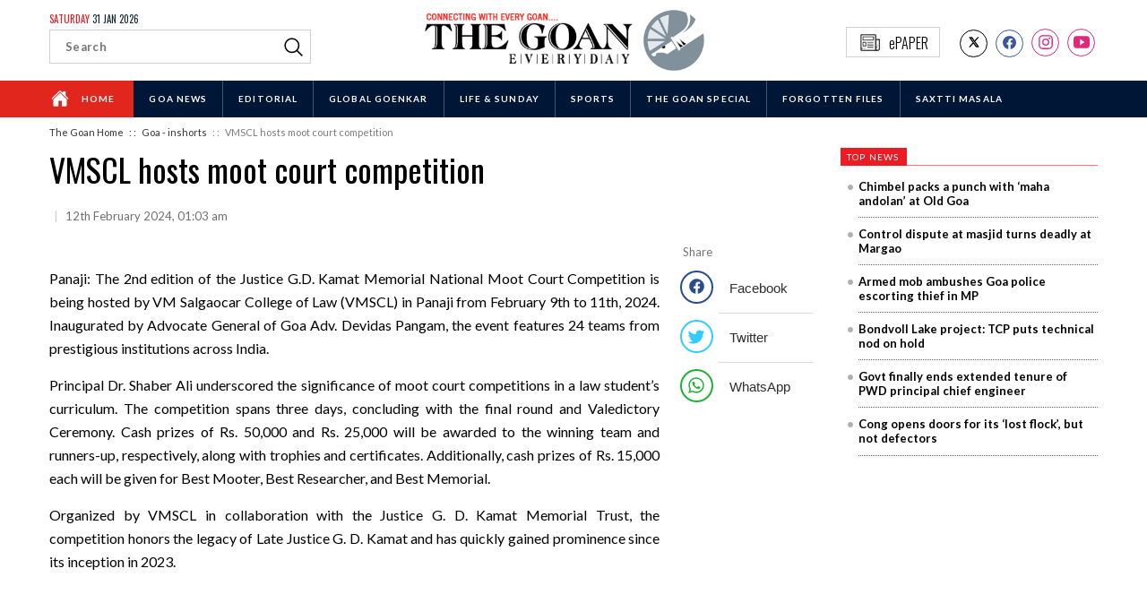

--- FILE ---
content_type: text/html; charset=UTF-8
request_url: https://www.thegoan.net/goa-inshorts/%EF%BB%BFvmscl-hosts-moot-court-competition/109530.html
body_size: 7183
content:
<!doctype html>
<html lang="en">
<head>
<!-- Global site tag (gtag.js) - Google Analytics -->
<script async src="https://www.googletagmanager.com/gtag/js?id=UA-17242010-48"></script>
<script>
  window.dataLayer = window.dataLayer || [];
  function gtag(){dataLayer.push(arguments);}
  gtag('js', new Date());

  gtag('config', 'UA-17242010-48');
</script><meta charset="utf-8">
<meta http-equiv="X-UA-Compatible" content="IE=edge,chrome=1">
<meta name="viewport" content="width=device-width, initial-scale=1, minimum-scale=1, maximum-scale=1, user-scalable=no">
<title>The Goan EveryDay: ﻿VMSCL hosts moot court competition</title><meta name="keywords" content="thegoan, goannews,goa news, latest goa headlines, goa breaking news, goa news live, live news updates, english newspaper goa, goa news headlines, goa live news, the goan everyday, local news goa, goa top news, english daily goa Covid Positive + ve Corona Goa walke Murder,voice of goa, today in the goan, goan news ,Goa Politics ,Goa Job Scams ,Recruitment Scam ,Robery ,Accident , Goan News ,Goa news , CZMP Goa ,Pollution Goa, MPT Goa, Sex Scandal, Prostitution in Goa, Candidate List 2022,Goa Elections 2022 ,goa net ,Code of Conduct , michael Lobo, Pramod Sawant, BJP Goa , Old Goa .Heritage Structure Goa , Illegal structure Heritage Goa, souza Lobo attack, Calangute attack case ,
TCP goa, Vijai Sardesai, goa news today , Goa News : Latest Goa News Updates from thegoan.net, Goa's Largest Circulated English News daily , Excise scam , liquor scam , excise Commisioner ,narayan gad , vibhuti shetye ,excise inspector , scams of Goa , crimes in Goa ,politics , Goa CM , Drug seizures , excise scams ,Goa Police extortion rackets , DIG A koan misbehaviour with a tourist,"><meta name="description" content="The Goan  is a daily English newspaper for the latest Goa news headlines about Goa Crime, Health, Politics, Business, Education, Sports, Arts & Entertainment."><meta property="fb:pages" content="238025952985650" />
<meta property="og:title" content="﻿VMSCL hosts moot court competition"/>
<meta property="og:type" content="article"/>
<meta property="og:url" content="//www.thegoan.net/goa-inshorts/%EF%BB%BFvmscl-hosts-moot-court-competition/109530.html"/>
<meta property="og:site_name" content="The Goan EveryDay"/>
<meta property="og:description" content="The Goan  is a daily English newspaper for the latest Goa news headlines about Goa Crime, Health, Politics, Business, Education, Sports, Arts & Entertainment."/>
<meta property="og:image" content="https://www.thegoan.net/assets/img/main-logo.png"/><meta name="twitter:card" content="summary_large_image" />
<!--<meta name="twitter:card" content="summary" />-->
<meta name="twitter:site" content="@thegoaneveryday" />
<meta name="twitter:title" content="﻿VMSCL hosts moot court competition"  />
<meta name="twitter:description" content="The Goan  is a daily English newspaper for the latest Goa news headlines about Goa Crime, Health, Politics, Business, Education, Sports, Arts & Entertainment." />
<meta name="twitter:image" content="https://www.thegoan.net/assets/img/main-logo.png"/><meta name="twitter:url" content="//www.thegoan.net/goa-inshorts/%EF%BB%BFvmscl-hosts-moot-court-competition/109530.html" />
<link rel="canonical" href="//www.thegoan.net/goa-inshorts/%EF%BB%BFvmscl-hosts-moot-court-competition/109530.html" />
<link rel="shortcut icon" href="https://www.thegoan.net/assets/img/favicon.png">
<link href="https://fonts.googleapis.com/css2?family=Lato:wght@300;400;700&family=Oswald:wght@300;400;500&display=swap" rel="stylesheet">
<link rel="stylesheet" href="https://www.thegoan.net/assets/css/open-iconic.min.css" type="text/css">
<link rel="stylesheet" href="https://www.thegoan.net/assets/css/goan-style.css" type="text/css">

<script src="https://unpkg.com/ionicons@latest/dist/ionicons.js"></script>
<script type="text/javascript" async id="thegoan_net_68890d51192e19972fb4b468" src="https://m2025.b-cdn.net/display/68890d51192e19972fb4b468.min.js"></script><link rel="stylesheet" href="https://www.thegoan.net/assets/css/owl.carousel.min.css" type="text/css">
<script src="https://unpkg.com/ionicons@5.0.0/dist/ionicons.js"></script>
<script type="application/ld+json">
    {
      "@context": "https://schema.org",
      "@type": "NewsArticle",
      "mainEntityOfPage": {
        "@type": "WebPage"
      },
      "headline": "﻿VMSCL hosts moot court competition",
      "description": "The Goan  is a daily English newspaper for the latest Goa news headlines about Goa Crime, Health, Politics, Business, Education, Sports, Arts & Entertainment.",
      "image": [
        "https://www.thegoan.net/assets/img/main-logo.png"
       ],
      "datePublished": "12 Feb 2024",
      "author": "The Goan EveryDay",
       "publisher": {
        "@type": "Organization",
        "name": "The Goan EveryDay",
        "logo": {
          "@type": "ImageObject",
          "url": "https://www.thegoan.net/assets/img/main-logo.png"
        }
      }
    }
</script>
</head>
<body class="story-page">

<div class='thetop'></div>
<header>
  <div class="container">
    <div class="flex-bx">
      <div class="header-bx d-search-bx">
        <div class="d-s-bx">
		<h4 class="todays-date"><span>Saturday</span> 31 Jan 2026</h4>
		<form class="searchbox" name="desktopSearch" id="desktopSearch" action="https://www.thegoan.net/search_result.php">
          <input type="search" class="search-input" placeholder="Search" name="q" id="deskQ" required />
          <a style="cursor:pointer;" onClick="GetSearchBoxDetails();">
          <svg xmlns='http://www.w3.org/2000/svg' width='25' height='25' viewBox='0 0 512 512'>
            <title>ionicons-v5-f</title>
            <path d='M221.09,64A157.09,157.09,0,1,0,378.18,221.09,157.1,157.1,0,0,0,221.09,64Z' 
						style='fill:none;stroke:#000;stroke-miterlimit:10;stroke-width:32px'/>
            <line x1='338.29' y1='338.29' x2='448' y2='448' 
						style='fill:none;stroke:#000;stroke-linecap:round;stroke-miterlimit:10;stroke-width:32px'/>
          </svg>
          </a> 
		  </form>
		  </div>
      </div>
      <div class="header-bx logo-bx"> <a href="https://www.thegoan.net/">
		  <img src="https://www.thegoan.net/assets/img/main-logo.png" class="logo-d desk-logo" alt="The Goan logo" />
		  <img src="https://www.thegoan.net/assets/img/m-main-logo.png" class="logo-d m-logo" alt="The Goan logo" />
		  </a> </div>
      <div class="header-bx social-bx">
        <ul class="socials-list">
          <li><a href="https://x.com/thegoanonline" target="_blank">
			  <!--https://twitter.com/thegoaneveryday-->
            <div class="tw-bx">
          <!-- <ion-icon name="logo-twitter"></ion-icon>-->
				<ion-icon name="logo-x" role="img" class="md hydrated" aria-label="X (formerly Twitter)"></ion-icon>
            </div>
            </a>
	</li>
          <li><a href="https://www.facebook.com/TheGoan/" target="_blank">
            <div class="fb-bx">
              <ion-icon name="logo-facebook"></ion-icon>
            </div>
            </a></li>
          <li><a href="https://www.instagram.com/thegoanonline" target="_blank">
			  <!--https://www.instagram.com/thegoaneveryday/-->
            <div class="int-bx">
              <ion-icon name="logo-instagram"></ion-icon>
            </div>
            </a></li>
			       <li><a href="https://www.youtube.com/@TheGoanOnline" target="_blank">
            <div class="int-bx">
              <ion-icon name="logo-youtube"></ion-icon>
            </div>
            </a></li>
			
        </ul>
        <div class="e-paper-block"> <a href="http://epaper.thegoan.net/t/10711/latest/The-Goan-Everyday" target="_blank" class="e-paper"><img src="https://www.thegoan.net/assets/img/newspaper.jpg" alt="The Goan"  /><span>ePAPER</span></a> </div>
        <div class="clearfix"></div>
      </div>
      <div class="clearfix"></div>
    </div>
  </div>
  <div class="wapper menu">
    <div class="container">
      <div class="menu-container">
        <div class="menu-background">
          <ul class="left-menu">
            <li class="default"><a href="https://www.thegoan.net/">
              <ion-icon name="home"></ion-icon>
              Home</a></li>
            <li><a href="https://www.thegoan.net/goa-news">Goa News</a></li><li><a href="https://www.thegoan.net/editorial">Editorial</a></li><li><a href="https://www.thegoan.net/global-goenkar">Global Goenkar</a></li><li><a href="https://www.thegoan.net/life-sunday">Life & Sunday</a></li><li><a href="https://www.thegoan.net/sports">Sports </a></li><li><a href="https://www.thegoan.net/the-goan-special">The Goan Special</a></li><li><a href="https://www.thegoan.net/forgotten-files">FORGOTTEN FILES</a></li><li><a href="https://www.thegoan.net/saxtti-masala">Saxtti Masala</a></li>            
          </ul>
          <div class="clearfix"></div>
        </div>
      </div>
    </div>
  </div>
  <div class="mb-menu">
    <div class="container">
      <div class="mob-menu">
        <div class="m-search"> <a style="cursor:pointer;">
          <ion-icon name="search-outline" class="search-icon m-icon"></ion-icon>
          </a> </div>
        <div class="search-bx-mob">
          <form class="searchbox" name="mobileSearch" id="mobileSearch" action="https://www.thegoan.net/search_result.php">
            <input type="search" class="searchbar" placeholder="Enter Here" name="q" id="mobQ" required />
            <button type="submit" class="search-btn">
            <svg xmlns='http://www.w3.org/2000/svg' width='27' height='27' viewBox='0 0 512 512'>
              <title>ionicons-v5-f</title>
              <path d='M221.09,64A157.09,157.09,0,1,0,378.18,221.09,157.1,157.1,0,0,0,221.09,64Z' 
							style='fill:none;stroke:#fff;stroke-miterlimit:10;stroke-width:32px'/>
              <line x1='338.29' y1='338.29' x2='448' y2='448' 
							style='fill:none;stroke:#fff;stroke-linecap:round;stroke-miterlimit:10;stroke-width:32px'/>
            </svg>
            </button>
          </form>
          <div class="clear"></div>
        </div>
        <a href="https://www.thegoan.net/">
        <div class="m-logo-bx">  <img src="https://www.thegoan.net/assets/img/main-logo.png" class="logo-d desk-logo" alt="The Goan logo" />
		  <img src="https://www.thegoan.net/assets/img/m-main-logo.png" class="logo-d m-logo" alt="The Goan logo" /></div>
        </a>
        <div class="ham-menu"> <a href="#menu">
          <div class="line"></div>
          <div class="line"></div>
          <div class="line"></div>
          </a> </div>
      </div>
      <div id="menu">
        <div class="sticky-close">
          <div class="close-btn">
            <ion-icon name="close-outline"></ion-icon>
          </div>
          <div class="clear"></div>
        </div>
        <ul class="m-menu">
          <li class="default"><a href="https://www.thegoan.net/">Home</a></li>
          <li><a href="https://www.thegoan.net/goa-news">Goa News</a></li><li><a href="https://www.thegoan.net/editorial">Editorial</a></li><li><a href="https://www.thegoan.net/global-goenkar">Global Goenkar</a></li><li><a href="https://www.thegoan.net/life-sunday">Life & Sunday</a></li><li><a href="https://www.thegoan.net/sports">Sports </a></li><li><a href="https://www.thegoan.net/the-goan-special">The Goan Special</a></li><li><a href="https://www.thegoan.net/forgotten-files">FORGOTTEN FILES</a></li><li><a href="https://www.thegoan.net/saxtti-masala">Saxtti Masala</a></li>          
        </ul>
      </div>
    </div>
  </div>

</header>
<div class="breadcrum">
  <div class="container">
    <ul>
      <li><a href="https://www.thegoan.net/">The Goan Home</a></li>
      <li><a href="https://www.thegoan.net/goa-inshorts">&nbsp;: :&nbsp;&nbsp;&nbsp;Goa - inshorts</a></li>
      <li>&nbsp;: :&nbsp;&nbsp;&nbsp;﻿VMSCL hosts moot court competition</li>
    </ul>
  </div>
</div>
<div class="wapper listing-page listing-news-block detail-page" id="goa-news-block">
  <div class="container">
    <div class="goa-news-bx">
      <div class="news-body detail-body"> <a >
        <h1>﻿VMSCL hosts moot court competition</h1>
        </a>
        <h6> <span>|</span> 12th February 2024, 01:03 am</h6>        <a href="#m-share-bx" class="m-share">
        <div class="share-m-bx">
          <ion-icon name="share-social" role="img" class="md hydrated" aria-label="share social"></ion-icon>
        </div>
        </a>
        <div class="clearfix"></div>
        <div class="detail-content-bx">
          <p><span style="font-family: Lato;">Panaji: The 2nd edition of the Justice G.D. Kamat Memorial National Moot Court Competition is being hosted by VM Salgaocar College of Law (VMSCL) in Panaji from February 9th to 11th, 2024. Inaugurated by Advocate General of Goa Adv. Devidas Pangam, the event features 24 teams from prestigious institutions across India.</span></p><p><font face="Lato">Principal Dr. Shaber Ali underscored the significance of moot court competitions in a law student’s curriculum. The competition spans three days, concluding with the final round and Valedictory Ceremony. Cash prizes of Rs. 50,000 and Rs. 25,000 will be awarded to the winning team and runners-up, respectively, along with trophies and certificates. Additionally, cash prizes of Rs. 15,000 each will be given for Best Mooter, Best Researcher, and Best Memorial.</font></p><p><font face="Lato">Organized by VMSCL in collaboration with the Justice G. D. Kamat Memorial Trust, the competition honors the legacy of Late Justice G. D. Kamat and has quickly gained prominence since its inception in 2023.</font></p>			<div id="m-share-bx"></div>
        </div>
        <div class="share-bx" >
          <h6 class="share">Share</h6>
          <ul class="detail-share-bx">
            <li><a href="//www.facebook.com/sharer/sharer.php?u=https://www.thegoan.net/goa-inshorts/%EF%BB%BFvmscl-hosts-moot-court-competition/109530.html&t=﻿VMSCL hosts moot court competition" class="share-popup">
              <div class="fb-bx">
                <ion-icon name="logo-facebook" role="img" class="md hydrated" aria-label="logo facebook"></ion-icon>
              </div>
              <h5>Facebook </h5>
              </a></li>
            <li><a href="//www.twitter.com/intent/tweet?url=https://www.thegoan.net/goa-inshorts/%EF%BB%BFvmscl-hosts-moot-court-competition/109530.html&via=goanvarta&text=﻿VMSCL hosts moot court competition" class="share-popup">
              <div class="tw-bx">
                <ion-icon name="logo-twitter" role="img" class="md hydrated" aria-label="logo twitter"></ion-icon>
              </div>
              <h5>Twitter </h5>
              </a></li>
            <li><a href="//api.whatsapp.com/send?text=https%3A%2F%2Fwww.thegoan.net%2Fgoa-inshorts%2F%25EF%25BB%25BFvmscl-hosts-moot-court-competition%2F109530.html" class="share-popup">
              <div class="whts-bx">
                <ion-icon name="logo-whatsapp" role="img" class="md hydrated" aria-label="logo whatsapp"></ion-icon>
              </div>
              <h5>WhatsApp</h5>
              </a></li>
          </ul>
        </div>
        <div class="clearfix"></div>
      </div>
      <div class="d-other-news-bx">
        <script async src="https://pagead2.googlesyndication.com/pagead/js/adsbygoogle.js"></script>
        <ins class="adsbygoogle"
     style="display:block"
     data-ad-format="autorelaxed"
     data-ad-client="ca-pub-5691113662752707"
     data-ad-slot="2152098078"></ins>
        <script>
     (adsbygoogle = window.adsbygoogle || []).push({});
</script>
      </div>
      <div class="d-other-news-bx"><div class="news-head-bx"><h4>Goa - inshorts</h4><a href="https://www.thegoan.net/goa-inshorts" class="view-link">view all</a><div class="clearfix"></div></div><div class="listing-other-news"><div class="news-col-6"><div class="other-news-content"><div class="other-news-img"> <a href="https://www.thegoan.net/goa-inshorts/﻿sonvskrutayecho-utsov-held-at-st-thomas-parish-aldona/139720.html"><img src="https://www.thegoan.net/uploads/news/139720_sonnvskutayecho-utsav.jpg" alt="﻿'Sonvskrutayecho Utsov' held at   St Thomas Parish, Aldona" /></a> </div><div class="other-news-title"><a href="https://www.thegoan.net/goa-inshorts/﻿sonvskrutayecho-utsov-held-at-st-thomas-parish-aldona/139720.html"><h5>﻿'Sonvskrutayecho Utsov' held at   St Thomas Parish, Aldona</h5></a></div><div class="clearfix"></div></div><div class="other-news-content"><div class="other-news-img"> <a href="https://www.thegoan.net/goa-inshorts/﻿bhorvanxeachi-sanz-held-for-chapel-reconstruction/139719.html"><img src="https://www.thegoan.net/uploads/news/139719_BHORVASANXCHI-SANJ.jpg" alt="﻿'Bhorvanxeachi Sanz' held  for chapel reconstruction" /></a> </div><div class="other-news-title"><a href="https://www.thegoan.net/goa-inshorts/﻿bhorvanxeachi-sanz-held-for-chapel-reconstruction/139719.html"><h5>﻿'Bhorvanxeachi Sanz' held  for chapel reconstruction</h5></a></div><div class="clearfix"></div></div><div class="other-news-content"><div class="other-news-img"> <a href="https://www.thegoan.net/goa-inshorts/konkani-film-crazy-mogi-to-be-screened-in-qatar-on-dec-12/139718.html"><img src="https://www.thegoan.net/uploads/news/139718_CRAZY-MOGI.jpg" alt="Konkani film 'Crazy Mogi' to be   screened in Qatar on Dec 12" /></a> </div><div class="other-news-title"><a href="https://www.thegoan.net/goa-inshorts/konkani-film-crazy-mogi-to-be-screened-in-qatar-on-dec-12/139718.html"><h5>Konkani film 'Crazy Mogi' to be   screened in Qatar on Dec 12</h5></a></div><div class="clearfix"></div></div></div><div class="news-col-6"><div class="other-news-content"><div class="other-news-img"> <a href="https://www.thegoan.net/goa-inshorts/﻿organ-donation-awareness-session-conducted-at-chicalim-church/139716.html"><img src="https://www.thegoan.net/uploads/news/139716_ORGAN-DONATION.jpg" alt="﻿Organ donation awareness session   conducted at Chicalim church" /></a> </div><div class="other-news-title"><a href="https://www.thegoan.net/goa-inshorts/﻿organ-donation-awareness-session-conducted-at-chicalim-church/139716.html"><h5>﻿Organ donation awareness session   conducted at Chicalim church</h5></a></div><div class="clearfix"></div></div><div class="other-news-content"><div class="other-news-img"> <a href="https://www.thegoan.net/goa-inshorts/﻿fundação-oriente’s-viii-short-story-competition-results-on-dec-4/139713.html"></a> </div><div class="other-news-title"><a href="https://www.thegoan.net/goa-inshorts/﻿fundação-oriente’s-viii-short-story-competition-results-on-dec-4/139713.html"><h5>﻿Fundação Oriente’s VIII short story   competition results on Dec 4</h5></a></div><div class="clearfix"></div></div><div class="other-news-content"><div class="other-news-img"> <a href="https://www.thegoan.net/goa-inshorts/﻿gta-represents-goa-it-inc-at-bengaluru-tech-summit/139479.html"><img src="https://www.thegoan.net/uploads/news/139479_BENGALURU-SUMMIT.jpg" alt="﻿GTA represents Goa IT Inc  at Bengaluru Tech Summit" /></a> </div><div class="other-news-title"><a href="https://www.thegoan.net/goa-inshorts/﻿gta-represents-goa-it-inc-at-bengaluru-tech-summit/139479.html"><h5>﻿GTA represents Goa IT Inc  at Bengaluru Tech Summit</h5></a></div><div class="clearfix"></div></div></div><div class="clearfix"></div></div></div> </div>
    <div class="sidebar"> <div class="top-news-bx"><div class="news-head-bx"><h4>TOP NEWS</h4><div class="clearfix"></div></div><div class="top-news-body"><ul><li><a href="https://www.thegoan.net/goa-news/chimbel-packs-a-punch-with-‘maha-andolan’-at-old-goa/142748.html">Chimbel packs a punch with   ‘maha andolan’ at Old Goa</a></li><li><a href="https://www.thegoan.net/goa-news/control-dispute-at-masjid-turns-deadly-at-margao/142746.html">Control dispute at masjid  turns deadly at Margao</a></li><li><a href="https://www.thegoan.net/goa-news/armed-mob-ambushes-goa-police-escorting-thief-in-mp/142741.html">Armed mob ambushes Goa   police escorting thief in MP</a></li><li><a href="https://www.thegoan.net/goa-news/﻿bondvoll-lake-project-tcp-puts-technical-nod-on-hold/142730.html">﻿Bondvoll Lake   project: TCP   puts technical   nod on hold</a></li><li><a href="https://www.thegoan.net/goa-news/﻿govt-finally-ends-extended-tenure-of-pwd-principal-chief-engineer/142729.html">﻿Govt finally ends extended tenure   of PWD principal chief engineer</a></li><li><a href="https://www.thegoan.net/goa-news/cong-opens-doors-for-its-‘lost-flock’-but-not-defectors/142728.html">Cong opens doors for its ‘lost flock’, but not defectors</a></li></ul></div></div>      <div class="side-ad-bx"><script async src="https://pagead2.googlesyndication.com/pagead/js/adsbygoogle.js"></script>
					<!-- 300 x 250 Goan.net -->
					<ins class="adsbygoogle"
						 style="display:inline-block;width:300px;height:250px"
						 data-ad-client="ca-pub-5691113662752707"
						 data-ad-slot="9751380681"></ins>
					<script>
						 (adsbygoogle = window.adsbygoogle || []).push({});
					</script></div>
    </div>
    <div class="clearfix"></div>
  </div>
</div>
	
		

<footer>
  <div class="desktop-footer">
    <div class="container">
      <div class="footer-bx one-bx">
        <h3>Contact us </h3>
        <h5>The Goan Everyday</h5>
        <p>Editorial Office: Third Floor,<br>
          Fourth Estate (Kamat Metropolis),<br>
          St Inez, Panaji 403 001, Goa.</p>
      </div>
      <div class="footer-bx two-bx">
        <h3>Important Links</h3>
        <ul class="ul-left">
          <li><a href="about-us.php">About Us</a></li>
          <!--<li><a href="#">The Team</a></li>-->
          <li><a href="terms-condtion.php">Terms & Conditions</a></li>
          <li><a href="privacy-policy.php">Privacy Policy</a></li>
          <li><a href="cookies.php">Cookies </a></li>
        </ul>
        <ul class="ul-right">
          <li><a href="disclaimer.php">Disclaimer</a></li>
          <li><a href="contact-us.php">Contact Us</a></li>
          <!--<li><a href="#">Careers</a></li>-->
          <li><a href="#">Advertising</a></li>
          <!--<li><a href="#">Where To Buy?</a></li>-->
        </ul>
        <div class="clearfix"></div>
      </div>
      <div class="footer-bx three-bx">
        <h3>Subsidiaries </h3>
        <ul>
          <li><a href="https://goanvarta.net/" target="_blank"> <img src="https://www.thegoan.net/assets/img/footer-logo-g.jpg" class="gv" alt="The Goan"></a></li>
          <li><a href="https://bhaangarbhuin.com/"  target="_blank"><img class="bb" src="https://www.thegoan.net/assets/img/footer-logo-2.jpg" alt="Goan Varta"></a></li>
          <li><a href="https://www.prudentmedia.in/index.php" target="_blank"><img class="prudent" src="https://www.thegoan.net/assets/img/prudent.png" alt="The Goan"></a></li>
       <!--   <li><a href="https://sindhudurglive.com/" target="_blank"><img class="sin" src="https://www.thegoan.net/assets/img/sin.jpg" alt="Goan Varta"></a></li>-->
			 <li><a href="https://www.kokansadlive.com/" target="_blank"><img class="sin" src="https://www.thegoan.net/assets/img/konkansaad.png" alt="Goan Varta"></a></li>
        </ul>
        <div class="clearfix"></div>
      </div>
     <!-- <div class="footer-bx four-bx">
        <h3>Get Social</h3>
        <ul class="socials-list">
          <li><a href="https://twitter.com/thegoaneveryday" target="_blank">
            <div class="tw-bx">
             <!-- <ion-icon name="logo-twitter" role="img" class="md hydrated" aria-label="logo twitter"></ion-icon>-->
	<!--			<ion-icon name="logo-x" role="img" class="md hydrated" aria-label="X (formerly Twitter)"></ion-icon>
            </div>
            </a></li>
          <li><a href="https://www.facebook.com/TheGoan/" target="_blank">
            <div class="fb-bx">
              <ion-icon name="logo-facebook" role="img" class="md hydrated" aria-label="logo facebook"></ion-icon>
            </div>
            </a></li>
          <li><a href="https://www.instagram.com/thegoaneveryday/" target="_blank">
            <div class="int-bx">
              <ion-icon name="logo-instagram" role="img" class="md hydrated" aria-label="logo instagram"></ion-icon>
            </div>
            </a></li>
			      <li><a href="https://www.youtube.com/@TheGoanOnline" target="_blank">
            <div class="int-bx">
              <ion-icon name="logo-youtube"></ion-icon>
            </div>
            </a></li>
        </ul>
      </div>-->
      <div class="clearfix"></div>
    </div>
    <div class="copyright">
      <div class="container">
        <p>Copyrights 2020 Fomento Media, Goa - All rights reserved.&nbsp;&nbsp;  
			<!--Designed by <a href="https://www.teaminertia.com/" target="_blank" >Team Inertia Technologies</a>--></p>
      </div>
    </div>
  </div>
  <div class="mob-footer">
    <div class="container">
      <div class="mob-links-footer">
        <h3>Our Subsidiaries </h3>
        <ul>
          <li><a href="https://www.prudentmedia.in/index.php" target="_blank"><img class="prudent" src="https://www.thegoan.net/assets/img/prudent.png" alt="The Goan"></a></li>
          <li><a href="https://goanvarta.net/" target="_blank"> <img src="https://www.thegoan.net/assets/img/footer-logo-g.jpg" class="gv" alt="The Goan"></a></li>
          <li><a href="https://bhaangarbhuin.com/"  target="_blank"><img class="bb" src="https://www.thegoan.net/assets/img/footer-logo-2.jpg" alt="Goan Varta"></a></li>
       <!-- <li><a href="https://sindhudurglive.com/" target="_blank"><img class="sin" src="https://www.thegoan.net/assets/img/sin.jpg" alt="Goan Varta"></a></li>-->
			    <li><a href="https://www.kokansadlive.com/" target="_blank"><img class="sin" src="https://www.thegoan.net/assets/img/konkansaad.png" alt="Goan Varta"></a></li>
        </ul>
        <div class="clearfix"></div>
      </div>
  <!--    <ul class="socials-list">
        <li><a href="https://twitter.com/thegoaneveryday" target="_blank">
          <div class="tw-bx">
            <ion-icon name="logo-twitter" role="img" class="md hydrated" aria-label="logo twitter"></ion-icon>
          </div>
          </a></li>
        <li><a href="https://www.facebook.com/TheGoan/" target="_blank">
          <div class="fb-bx">
            <ion-icon name="logo-facebook" role="img" class="md hydrated" aria-label="logo facebook"></ion-icon>
          </div>
          </a></li>
        <li><a href="https://www.instagram.com/thegoaneveryday/" target="_blank">
          <div class="int-bx">
            <ion-icon name="logo-instagram" role="img" class="md hydrated" aria-label="logo instagram"></ion-icon>
          </div>
          </a></li>
      </ul>-->
      <p>Copyrights 2020 Fomento Media, Goa- All rights reserved.   <!--Designed by <a href="https://www.teaminertia.com/" target="_blank" >Team Inertia Technologies</a>--></p>
    </div>
  </div>
</footer>

<div class='scrolltop'>
    <div class='scroll icon'><ion-icon name="arrow-up-outline"></ion-icon></div>
</div>


<script src="https://www.thegoan.net/assets/js/jquery.js"></script>
<script src="https://www.thegoan.net/assets/js/skel.min.js"></script>
<script src="https://www.thegoan.net/assets/js/util.js"></script>
<script src="https://www.thegoan.net/assets/js/main.js"></script>
<script type="text/javascript">
function GetSearchBoxDetails()
{
    var s = $('#deskQ').val();
    if(s.trim()=='')
    {
        $('#deskQ').focus();
        return false;
    }

    window.location.href = 'https://www.thegoan.net/search_result.php?q='+s;
}
</script>
<script type="text/javascript">
$(document).ready(function(){
	/*Mobile menu script*/
		$("#menu").removeClass("visible");
		$(".close-btn").click(function () {
			$("#menu").toggleClass("visible");
		}); 
		
		$(".search-icon").click(function(){
			$(".search-bx").slideToggle(200);
		});
		$(".m-icon").click(function(){
			$(".search-bx-mob").slideToggle(200);
		});
});		
	/******************************************************/
	
	$(window).scroll(function() {
		if ($(this).scrollTop() > 50 ) {
			$('.scrolltop:hidden').stop(true, true).fadeIn();
		} else {
			$('.scrolltop').stop(true, true).fadeOut();
		}
	});
	$(function(){$(".scroll").click(function(){$("html,body").animate({scrollTop:$(".thetop").offset().top},"1000");return false})})
</script>

<script>
/* To Disable Inspect Element */
$(document).bind("contextmenu",function(e) {
 e.preventDefault();
});

$(document).keydown(function(e){
    if(e.which === 123){
       return false;
    }
});
	
	
	
document.addEventListener('keydown', event => {
  if (event.keyCode === 123 || (event.ctrlKey && event.keyCode === 85)) {
    event.preventDefault();
  }
});	
</script>

</body></html><div class="mob-share-box" id="mob-share" >
          <h6 class="share">Share this</h6>
          <ul class="detail-share-bx">
            <li><a href="//www.facebook.com/sharer/sharer.php?u=https://www.thegoan.net/goa-inshorts/%EF%BB%BFvmscl-hosts-moot-court-competition/109530.html&t=﻿VMSCL hosts moot court competition" class="share-popup">
              <div class="fb-bx">
                <ion-icon name="logo-facebook" role="img" class="md hydrated" aria-label="logo facebook"></ion-icon>
              </div>
              <h5>Facebook </h5>
              </a></li>
            <li><a href="//www.twitter.com/intent/tweet?url=https://www.thegoan.net/goa-inshorts/%EF%BB%BFvmscl-hosts-moot-court-competition/109530.html&via=goanvarta&text=﻿VMSCL hosts moot court competition" class="share-popup">
              <div class="tw-bx">
                <ion-icon name="logo-twitter" role="img" class="md hydrated" aria-label="logo twitter"></ion-icon>
              </div>
              <h5>Twitter </h5>
              </a></li>
            <li><a href="//api.whatsapp.com/send?text=https%3A%2F%2Fwww.thegoan.net%2Fgoa-inshorts%2F%25EF%25BB%25BFvmscl-hosts-moot-court-competition%2F109530.html" class="share-popup">
              <div class="whts-bx">
                <ion-icon name="logo-whatsapp" role="img" class="md hydrated" aria-label="logo whatsapp"></ion-icon>
              </div>
              <h5>WhatsApp</h5>
              </a></li>
          </ul>
        </div>
<script src="https://www.thegoan.net/assets/js/owl.carousel.min.js"></script>
<script async src="//platform.twitter.com/widgets.js" charset="utf-8"></script>
<script>
	
		$('.owl-carousel').owlCarousel({
			loop:true,
			nav:true,
			dots:false,
			items:1
		});
	
	$(".m-share").click(function() {
		$('html, body').animate({
			scrollTop: $("#m-share-bx").offset().top
		}, 2000);
	});
	
	
	</script>
</body>
</html>


--- FILE ---
content_type: text/html; charset=utf-8
request_url: https://www.google.com/recaptcha/api2/aframe
body_size: 267
content:
<!DOCTYPE HTML><html><head><meta http-equiv="content-type" content="text/html; charset=UTF-8"></head><body><script nonce="s9S-7SgzHttiuKC6OSRUEw">/** Anti-fraud and anti-abuse applications only. See google.com/recaptcha */ try{var clients={'sodar':'https://pagead2.googlesyndication.com/pagead/sodar?'};window.addEventListener("message",function(a){try{if(a.source===window.parent){var b=JSON.parse(a.data);var c=clients[b['id']];if(c){var d=document.createElement('img');d.src=c+b['params']+'&rc='+(localStorage.getItem("rc::a")?sessionStorage.getItem("rc::b"):"");window.document.body.appendChild(d);sessionStorage.setItem("rc::e",parseInt(sessionStorage.getItem("rc::e")||0)+1);localStorage.setItem("rc::h",'1769865028355');}}}catch(b){}});window.parent.postMessage("_grecaptcha_ready", "*");}catch(b){}</script></body></html>

--- FILE ---
content_type: application/javascript; charset=utf-8
request_url: https://fundingchoicesmessages.google.com/f/AGSKWxWVqm5MzPlQvO28UnZTevCTeJ8lzlUd4Cg1Ux13pw91_gqhLvl6Zv1xsByxX7aOayNA14FpvFc6Y_mZU7ghRoLcY3MsxRLBRTwMF-iXjEJHfPnR0r0aIo1xJkHz3MDzChXpSzIEvA==?fccs=W251bGwsbnVsbCxudWxsLG51bGwsbnVsbCxudWxsLFsxNzY5ODY1MDI4LDE2NDAwMDAwMF0sbnVsbCxudWxsLG51bGwsW251bGwsWzcsMTAsNl0sbnVsbCxudWxsLG51bGwsbnVsbCxudWxsLG51bGwsbnVsbCxudWxsLG51bGwsMV0sImh0dHBzOi8vd3d3LnRoZWdvYW4ubmV0L2dvYS1pbnNob3J0cy8lRUYlQkIlQkZ2bXNjbC1ob3N0cy1tb290LWNvdXJ0LWNvbXBldGl0aW9uLzEwOTUzMC5odG1sIixudWxsLFtbOCwiRmYwUkdIVHVuOEkiXSxbOSwiZW4tVVMiXSxbMTYsIlsxLDEsMV0iXSxbMTksIjIiXSxbMjQsIiJdLFsyOSwiZmFsc2UiXV1d
body_size: 138
content:
if (typeof __googlefc.fcKernelManager.run === 'function') {"use strict";this.default_ContributorServingResponseClientJs=this.default_ContributorServingResponseClientJs||{};(function(_){var window=this;
try{
var rp=function(a){this.A=_.t(a)};_.u(rp,_.J);var sp=function(a){this.A=_.t(a)};_.u(sp,_.J);sp.prototype.getWhitelistStatus=function(){return _.F(this,2)};var tp=function(a){this.A=_.t(a)};_.u(tp,_.J);var up=_.ed(tp),vp=function(a,b,c){this.B=a;this.j=_.A(b,rp,1);this.l=_.A(b,_.Qk,3);this.F=_.A(b,sp,4);a=this.B.location.hostname;this.D=_.Fg(this.j,2)&&_.O(this.j,2)!==""?_.O(this.j,2):a;a=new _.Qg(_.Rk(this.l));this.C=new _.eh(_.q.document,this.D,a);this.console=null;this.o=new _.np(this.B,c,a)};
vp.prototype.run=function(){if(_.O(this.j,3)){var a=this.C,b=_.O(this.j,3),c=_.gh(a),d=new _.Wg;b=_.hg(d,1,b);c=_.C(c,1,b);_.kh(a,c)}else _.hh(this.C,"FCNEC");_.pp(this.o,_.A(this.l,_.De,1),this.l.getDefaultConsentRevocationText(),this.l.getDefaultConsentRevocationCloseText(),this.l.getDefaultConsentRevocationAttestationText(),this.D);_.qp(this.o,_.F(this.F,1),this.F.getWhitelistStatus());var e;a=(e=this.B.googlefc)==null?void 0:e.__executeManualDeployment;a!==void 0&&typeof a==="function"&&_.Uo(this.o.G,
"manualDeploymentApi")};var wp=function(){};wp.prototype.run=function(a,b,c){var d;return _.v(function(e){d=up(b);(new vp(a,d,c)).run();return e.return({})})};_.Uk(7,new wp);
}catch(e){_._DumpException(e)}
}).call(this,this.default_ContributorServingResponseClientJs);
// Google Inc.

//# sourceURL=/_/mss/boq-content-ads-contributor/_/js/k=boq-content-ads-contributor.ContributorServingResponseClientJs.en_US.Ff0RGHTun8I.es5.O/d=1/exm=ad_blocking_detection_executable,kernel_loader,loader_js_executable,web_iab_us_states_signal_executable/ed=1/rs=AJlcJMwj_NGSDs7Ec5ZJCmcGmg-e8qljdw/m=cookie_refresh_executable
__googlefc.fcKernelManager.run('\x5b\x5b\x5b7,\x22\x5b\x5bnull,\\\x22thegoan.net\\\x22,\\\x22AKsRol9V89og0AGNhG8Uy78a3LMpv4afITuJbe6ySvmW_60Uy486hii67x88KTW0pYp5E_FcKKw694LU_o9vYD4gCZ_Z2CTNsR3GzHm6kSwF_TvDAvDUgNqTe2-pfHNG-cVyjWhQO_afr95ChChGd_an2rwn-o0IDg\\\\u003d\\\\u003d\\\x22\x5d,null,\x5b\x5bnull,null,null,\\\x22https:\/\/fundingchoicesmessages.google.com\/f\/AGSKWxVUOe830fUgo1VdLepcOdEN3wF_kk9gur0o9glSNbJ8tNTSOuV0PwczAa2UtPNuxrdcc7xj6lWjhCom7h2sfV3yP5KbCcAslpbh9wYup3Wxvqso8582p95gbh0oC9qIe__EkPOvFA\\\\u003d\\\\u003d\\\x22\x5d,null,null,\x5bnull,null,null,\\\x22https:\/\/fundingchoicesmessages.google.com\/el\/AGSKWxXzLJ6FTiqNn645OW4Cca61KoqJivDWFhscXecH0ioAxYLalVbgziH25tqVP6vy4DVKmkbRlEHnpXtunG3s_sXWhl2h1Uww5y6gITfYCi-9O2cM7ZtTwXcO76PleDuWriDJcH_egA\\\\u003d\\\\u003d\\\x22\x5d,null,\x5bnull,\x5b7,10,6\x5d,null,null,null,null,null,null,null,null,null,1\x5d\x5d,\x5b3,1\x5d\x5d\x22\x5d\x5d,\x5bnull,null,null,\x22https:\/\/fundingchoicesmessages.google.com\/f\/AGSKWxXGK68t4gbp36hOuVkwnDbt_F3vpLGVJYYBzVXDqz8MbZeZEPCQHmckek9TW1LA2e8f_5eLmbiOnLxew3NsYwOWKLmxInU8ryjfmI8MOf04EJCIhZdeMhwww7u_1WB8p3CiAQiTkg\\u003d\\u003d\x22\x5d\x5d');}

--- FILE ---
content_type: application/javascript; charset=utf-8
request_url: https://fundingchoicesmessages.google.com/f/AGSKWxWRHtav9pji5Y6TAN6LDoI5DkylKIe7bUilfLOBGuR1dBTTcueVjhmPbi9y425z1BH-S0CMdGYLKxLiRkA6DJ3zdS1nChqJIjBI9q2rnW6eLNgxalrbMt0JSN7h14d1Ld7MbtrpLoCtfEIrJVdTUDL0s6iHAoDu1LNUvzAKChfEjNlp5lV_pHOE_Fic/_/ad728ws..bbn.by//advertical./GoogleDFP./home/ad_
body_size: -1286
content:
window['9b4461f0-fa26-4863-8aab-be5c170fbfa2'] = true;

--- FILE ---
content_type: image/svg+xml
request_url: https://unpkg.com/ionicons@8.0.13/dist/svg/arrow-up-outline.svg
body_size: -188
content:
<svg xmlns="http://www.w3.org/2000/svg" viewBox="0 0 512 512" class="ionicon"><path d="m112 244 144-144 144 144M256 120v292" fill="none" stroke="currentColor" stroke-linecap="round" stroke-linejoin="round" stroke-width="48px"/></svg>

--- FILE ---
content_type: image/svg+xml
request_url: https://unpkg.com/ionicons@8.0.13/dist/svg/search-outline.svg
body_size: -434
content:
<svg xmlns="http://www.w3.org/2000/svg" viewBox="0 0 512 512" class="ionicon"><path d="M221.09 64a157.09 157.09 0 1 0 157.09 157.09A157.1 157.1 0 0 0 221.09 64Z" fill="none" stroke="currentColor" stroke-miterlimit="10" stroke-width="32px"/><path d="M338.29 338.29 448 448" fill="none" stroke="currentColor" stroke-linecap="round" stroke-miterlimit="10" stroke-width="32px"/></svg>